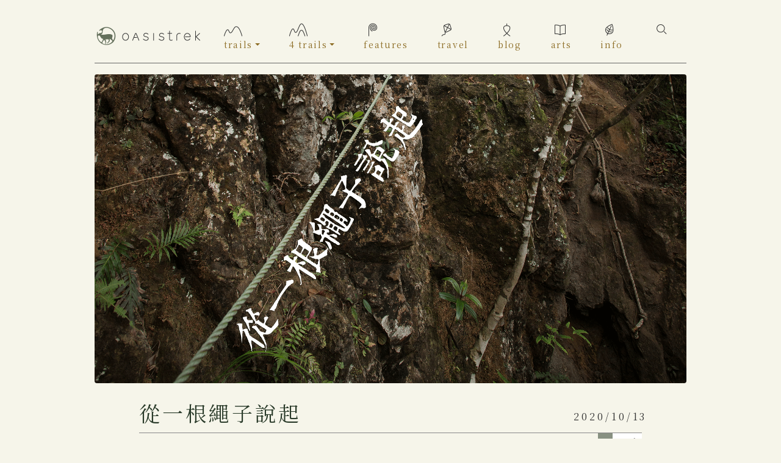

--- FILE ---
content_type: text/html; charset=UTF-8
request_url: https://www.oasistrek.com/blog_a_rope.php
body_size: 6066
content:
<!DOCTYPE html PUBLIC "-//W3C//DTD XHTML 1.0 Transitional//EN" "http://www.w3.org/TR/xhtml1/DTD/xhtml1-transitional.dtd">
<html xmlns="http://www.w3.org/1999/xhtml" lang="zh-Hant" xml:lang="zh-Hant"><head>
<meta http-equiv="Content-Type" content="text/html; charset=utf-8" />

<title>從一根繩子說起｜綠洲 Oasistrek</title>
<meta property="og:image" content="http://www.oasistrek.com/images/blog/rope.png" >
	
<meta name="viewport" content="width=device-width, initial-scale=1, shrink-to-fit=no">
<link rel="stylesheet" href="https://stackpath.bootstrapcdn.com/bootstrap/4.5.0/css/bootstrap.min.css">
<link href="stylesheet_new.css" rel="stylesheet" type="text/css">
<link rel="stylesheet" href="//fonts.googleapis.com/css2?family=Noto+Serif+TC">
<!-- Google tag (gtag.js) -->
<script async src="https://www.googletagmanager.com/gtag/js?id=G-FHR22WXNFE"></script>
<script>
  window.dataLayer = window.dataLayer || [];
  function gtag(){dataLayer.push(arguments);}
  gtag('js', new Date());

  gtag('config', 'G-FHR22WXNFE');
</script>
</head>	
<body>
<div class="container">
<nav class="navbar navbar-expand-md navbar-light">
	
<a href="../" class="navbar-brand"><img src="images/nav/logo.png" alt="" width="175" height="30"></a>
		
<button type="button" class="navbar-toggler second-button" data-toggle="collapse" data-target="#navbarCollapse" aria-controls="navbarCollapse"  aria-expanded="false" aria-label="Toggle navigation">
<div class="animated-icon2"><span></span><span></span><span></span><span></span></div></button>

<div class="collapse navbar-collapse justify-content-center" id="navbarCollapse">
	
<div class="navbar-nav">
	
<div class="nav-item">				
<div class="dropdown">	
<a href="#" class="dropdown-toggle" id="dropdownMenuButton" data-toggle="dropdown" aria-haspopup="true" aria-expanded="false"><img src="images/nav/trail_icon.png" alt="" width="30" height="30"/><br>trails</a>
	
<div class="dropdown-menu" aria-labelledby="dropdownMenuButton">
<a class="dropdown-item" href="saikung.php">西貢</a>
<hr class="menuline">
<a class="dropdown-item" href="kowloon.php">九龍</a>
<hr class="menuline">
<a class="dropdown-item" href="hongkong.php">香港島</a>	
<hr class="menuline">	
<a class="dropdown-item" href="central.php">新界中部</a>
<hr class="menuline">	
<a class="dropdown-item" href="northeast.php">新界東北部</a>
<hr class="menuline">
<a class="dropdown-item" href="northwest.php">新界西北部</a>
<hr class="menuline">
<a class="dropdown-item" href="lantau.php">大嶼山</a>
<hr class="menuline">	
<a class="dropdown-item" href="outlying.php">離島</a>
<hr class="menuline">	
<a class="dropdown-item" href="barrier_free.php">無障礙</a>
<hr class="menuline">
<a class="dropdown-item" href="trail_summary.php">路線一覽</a>
<hr class="menuline">	
</div>	
</div>
</div>
	
<div class="nav-item">	
<div class="dropdown">	
<a href="#" class="dropdown-toggle" id="dropdownMenuButton2" data-toggle="dropdown" aria-haspopup="true" aria-expanded="false"><img src="images/nav/long_icon.png" alt="" width="30" height="30"/><br>4 trails</a>

<div class="dropdown-menu" aria-labelledby="dropdownMenuButton2">
<a class="dropdown-item" href="mac_trail.php">麥理浩徑</a>
<hr class="menuline">	
<a class="dropdown-item" href="wilson_trail.php">衛奕信徑</a>
<hr class="menuline">	
<a class="dropdown-item" href="hk_trail.php">港島徑</a>
<hr class="menuline">
<a class="dropdown-item" href="lantau_trail.php">鳳凰徑</a>
<hr class="menuline">	
</div>	
	
</div>
</div>

<div class="nav-item">	
<a href="feature.php"><img src="images/nav/feature_icon.png" alt="" width="30" height="30"/><br>features</a></div>
					
<div class="nav-item">						
<a href="travel.php"><img src="images/nav/travel_icon.png" alt="" width="30" height="30"/><br>travel</a></div>

<div class="nav-item">		
<a href="blog.php"><img src="images/nav/blog_icon.png" alt="" width="30" height="30"/><br>blog</a></div>

<div class="nav-item">		
<a href="arts.php"><img src="images/nav/art_icon.png" alt="" width="30" height="30"/><br>arts</a></div>

<div class="nav-item">		
<a href="info.php"><img src="images/nav/info_icon.png" alt="" width="30" height="30"/><br>info</a></div>

<div class="nav-item">		
<a href="search.php"><img src="images/nav/search_icon.png" alt="" width="30" height="30"/><br></a></div>

</div>
</div>    
</nav>

<hr class="line-top">			
	

<img class="img-fluid mx-auto d-block rounded" src="images/blog/rope.png" alt="從一根繩子說起" />	
	<div class="blog">
<div class="row">	
<div class="col-md-10"><h1>從一根繩子說起</h1></div>
<div class="col-md-2 date">2020/10/13</div></div>	

<hr class="line-blog">	
<div id="controls-blog">
<a href="#" id="small" class="selected_c">A</a>
<a href="#" id="medium">A</a>
<a href="#" id="large">A</a>
</div>	
	
<p>在香港行山，在一些地勢險要的山徑兩旁，時會發現輔助繩索。這些由山客自行繫綁的繩索雖然有助上落，但材質參差，常現破損。要是過分依賴，容易發生意外。由於這些繩索並非位處經管理的行山徑，管理單位一般不會進行維護，只會在有需要時將之移除。惟不論是保留、移除或改建輔助設施，也是各有利弊，問題不易解決。</p>

<p>最近台灣聖稜線的素密達斷崖增設了一條輔助鐵梯，也引起一番熱烈討論。這條聖稜線並非入門路線，台灣國家公園登山路線分級系統將之列為最困難的C+級（非雪季等級）。據知該斷崖當中有一段岩面內陷，下攀時落腳點易被身體遮擋，具相當危險性。我沒爬過這條山線（大概也沒有能力去爬），也不熟悉當地地形，不敢多加評論。當地民眾對此卻反應不一。反對者認為鐵梯破壞自然景觀，利用原本繫設的繩索上落已足夠，也擔心人們因此掉以輕心，在準備不足的情況下挑戰高難度路線；支持的一方則認為安全第一，美醜其次，並表示當局在最困難處加強安全設施理應受到肯定。</p>

<p>不妨想像一下：在狗牙嶺的險要處加建一條鐵梯，我們也可以預期會出現類似的兩極意見。</p>

<p>憑藉個人觀感或行山經驗去表態支持或反對自是容易不過。然而各執一詞，只能爭拗個沒完沒了。或者更值得我們思考的是：原本那是一條怎樣的路？路徑使用者包括了哪些人？山徑出現了甚麼問題，原因又在哪裡？增建的設施能夠有效地解決難題，還是衍生更多的問題？</p>

<p>山徑管理涉及多個面向，首要釐清的是該地的環境特質，諸如自然地貌、生態環境或歷史文化等，而周邊的山徑也應以此作為定位，在設計上因應景觀欣賞、棲地保護或環境教育等設定功能而訂定所需要的輔助設施。</p>

<p>除了有功能上的差異外，行山徑也有難度上的分別。一般的難度分級系統，大致可根據在地氣候、地理環境、路況、路線長度、高低落差、行程天數、所需經驗、技巧和所涉風險等分為不同的級別。各級別的山徑理應有特定的使用對象，以滿足不同人士的需要。同時依此預計該級別的山徑流量，並按目標群組的需求而採取不同強度的措施。一般而言，難度較高的山徑，人為介入的力度較低，設施亦相應較少。</p>

<p>近年行山意外頻生，事故發生頻率成為山徑安全性的最重要指標。山嶺意外數字和求救原因一般都有明確紀錄，不難掌握，惟意外成因卻遠為複雜，而且涵蓋面甚廣。外在因素如天氣、地形、路面狀況；人為因素則包括身體狀況、能力技巧、行程規劃等；乃至是社會的整體風氣和可用資訊的全面性和準確度皆可以是成因之一。意外的成因受各種因素互相影響，本身已是一個值得投放資源研究的重大議題。我們常將「公眾安全」掛在嘴邊，但每當事故發生就嚷著要求加建安全設施、施加各種限制或罰則，但偏偏卻又欠缺事實依據。要是我們不曾深入探討各種山嶺意外的成因，掌握實況，那我們憑甚麼去判定建議措施的適當性和有效性？甚至是一宗新聞報導連事發地點都可以弄錯的時候，公眾又可以如何作出公允的評價？</p>

<p>整體而言，行山是一項具挑戰性的活動。戶外環境涉及各種各樣的潛在風險，並不如城市的室內空間般近乎免於任何危險。自然環境會隨著時間不斷改變，風險亦然。行山風氣日盛，安全意識卻未見相應提升，而這些不可見的風險卻往往是最危險的。僅僅借助加建設施試圖完全避免風險是不切實際的幻想。因此，可行的解決方案並非必然是硬件的增設，也可以是行山安全和態度方面的教育宣導。</p>

<p>香港面積雖小，但在郊野公園範圍內需要作定期維護的山徑便達五百多公里，總不能不考慮維護成本。常態維護牽涉長期的財政和人力資源，加上山徑使用者日增，若不借助民間力量，必然成為一個沉重負擔。縱然部分非經管理山徑的出入口已豎立了警告牌，提示遊人有關風險（雖然有好些警告牌已被視為「指示牌」了），但若是將之納入常態的管理範圍，會否間接導致初學者越級涉險，甚或是鼓勵山友自行闢徑加建，也是必須考慮的問題。</p>

<p>或許我們都抱持相同的環境理念，亦有意共同解決山徑的大小問題，但在這個課題上，光談誠意和積極參與是遠遠不夠的。有效的風險管理必須作出風險評估，風險評估則要仰賴客觀的數據支持。其關鍵是將管理政策和指引透明化，亦需要填補各個面向的內容空白，才可以進行意義的討論，從中摸索出一個方向來。要是方案的制訂只是基於缺漏不全的資訊，被認知偏見所限制，縱是廣納民意也是徒然。</p>

<p>作為一個自然愛好者，對山徑的過度人工化總是深感憂慮。但必須再三強調，我們從來都沒有漠視生命，將登高探險的樂趣凌駕於行山安全之上，亦非否定安全措施所發揮的正面作用。然而硬件總是跟不上環境變化，要是執意藉著建設解決現狀，就只有一直落後的份兒。這全然是一個適當性和必要性的判斷，也期望作出決定的理由經得起社會公評。若然每當被問及理據時只懂搬出「安全」二字來搪塞，甚至將之視作一把說服別人的利器的話，那將會是一件非常非常可惜的事。</p>

<p>［ 本文刊於香港01周報第234期專欄 ］</p>

<hr class="line-blog2">
	
<div class="like"><div class="fb-like" data-href="https://www.oasistrek.com/blog_a_rope.php" data-layout="button_count" data-action="like" data-size="large" data-show-faces="false" data-share="false"></div></div>
	
<div class="likecoin-embed likecoin-button">
<div></div>
<iframe scrolling="no" frameborder="0" src="https://button.like.co/in/embed/oasistrek/button?referrer=https%3A%2F%2Fwww.oasistrek.com%2Fblog_a_rope.php"></iframe>
</div>	
	
<nav aria-label="breadcrumb">
<ol class="breadcrumb">｜
<li class="breadcrumb-item"><a href="../">主頁</a></li>
<li class="breadcrumb-item"><a href="blog.php">隨筆</a></li>
<li class="breadcrumb-item active" aria-current="page">從一根繩子說起</li>
｜</ol>
</nav>		

</div>
<hr class="line-bottom">

<div class="copyright">Copyright &copy; 2025 Oasistrek All Rights Reserved</div>

<script defer src="https://stackpath.bootstrapcdn.com/bootstrap/4.3.1/js/bootstrap.min.js"></script>

<script async defer crossorigin="anonymous" src="https://connect.facebook.net/en_GB/sdk.js#xfbml=1&version=v21.0"></script>

<script type="text/javascript" src="https://ajax.googleapis.com/ajax/libs/jquery/1.7.0/jquery.min.js"></script>

<script>
$(document).ready(function(){
  
  $("#small").click(function(event){
    event.preventDefault();
    $("body,.content,.content span").animate({"font-size":"18px"});     
  });
  
  $("#medium").click(function(event){
    event.preventDefault();
    $("body,.content,.content span").animate({"font-size":"20px"});  
  });
  
  $("#large").click(function(event){
    event.preventDefault();
    $("body,.content,.content span").animate({"font-size":"22px"});
  });
	
  $( "a" ).click(function() {
   $("a").removeClass("selected_c");
  $(this).addClass("selected_c");
   });

});	
</script>


<a href="javascript:void(0);" id="scroll" title="Scroll to Top" style="display: none;">Top<span></span></a>

<script type="text/javascript">
	
$(document).ready(function(){
    $(window).scroll(function(){
        if($(this).scrollTop() > 100){
            $('#scroll').fadeIn();
        }else{
            $('#scroll').fadeOut();
        }
    });
    $('#scroll').click(function(){
        $("html, body").animate({ scrollTop: 0 }, 600);
        return false;
    });
});
</script>

<script>
	
	
$(document).ready(function () {
$('.second-button').on('click', function () {
$('.animated-icon2').toggleClass('open');});
});
	
</script>
	
</div>			
</body>
</html>	
	

--- FILE ---
content_type: text/css
request_url: https://www.oasistrek.com/stylesheet_new.css
body_size: 3692
content:
@charset "UTF-8";

body {
background-color:#F6F5EA;
margin:14px auto;
padding:0;
font-family: "Noto Serif TC", sans-serif;	
font-size:18px;
font-weight: 100;
line-height: 1.7em;
letter-spacing: .22em;
text-align: justify;	
color:#333333	
}

row {padding:0}
img {max-width: 100%;height: auto}

.breadcrumb {margin: 10px 0 30px 0}
.breadcrumb, .breadcrumb-item+.breadcrumb-item  {padding:0;background-color:inherit}
nav .breadcrumb .breadcrumb-item, nav .breadcrumb{font-size:16px} 
.breadcrumb-item+.breadcrumb-item{padding:0; margin-left: 0}
.breadcrumb-item+.breadcrumb-item::before{padding:0;display:inline-block;color:#6c757d;content:"\00A0>\00A0"}

h1 {font-size: 34px;color:#293A29; line-height: 38px} 
h2 {font-size: 24px;font-weight: 600; color:#293A29; margin: 25px 0 10px 0; line-height: inherit} 
h3 {font-size: 20px;font-weight: 600;color:#293A29; margin: 25px 0 10px 0; line-height: inherit} 
p {line-height: inherit} 
blockquote {margin: 0;background: #EFEEE1;padding: 1.1em;border-radius: 0.5em; font-style: italic}
figcaption {text-align: center; margin-bottom: 1.8em; font-size:15px}

.line-top {clear:both; margin-top: 0; margin-bottom: 18px;border-color: #666666}
.line-bottom {clear:both; margin-top: 0; margin-bottom: 8px;border-color: #666666}
.line-bottom-cover {clear:both; margin-top: 0; margin-bottom: 6px;border-color: #666666}

.title-eng {font-size:16px; color:#555555; letter-spacing: 4px;line-height: 26px; padding-top: 0; margin-top: 0} 
.area-sk {float:right;width:110px; padding:0 0 0 5px}
.area-kl {float:right;width:116px; padding:0 0 0 5px}
.area-ce {float:right;width:156px; padding:0 0 0 5px}
.area-ne {float:right;width:185px; padding:0 0 0 5px}
.area-nw {float:right;width:190px; padding:0 0 0 5px}
.area-lan {float:right;width:185px; padding:0 0 0 5px}
.area-out {float:right;width:215px; padding:0 0 0 5px}
.area-hk {float:right;width:220px; padding:0 0 0 5px}

.area2 {width: 100%; border-bottom: solid; border-bottom-color: grey; border-bottom-width: thin; padding-bottom: 4px}
.area-chi {font-size: 18px; text-align: right;line-height: 20px}
.area-eng {text-align: right;color: #333333;font-size: 16px; letter-spacing: 0.18em;  line-height: 16px; word-wrap: break-word; padding-top: 4px}
.topo,.wheel {float:right;width:65px;height:auto} 
.topo2 {float:right;width:100px} 
.wheel img{ transform: scaleX(-1)}

hr {border-color: #CDCCCC}
.line {clear:both; border-color: #888888}

a:link,a:visited {font-weight: 400;color:#8D6D25;text-decoration:none}
a:hover {color: #503803; text-decoration:underline}

ul {list-style-position: inside; padding-left: 0}

#langc {float:left}
#lange {float:left}
#langc a:link {display:block;color:white;background-color:#DBDBDB;text-align: center; padding: 0 4px 0 7px;border-top-right-radius:5px;border-top-left-radius:5px; font-weight: bold}
#lange a:link {display:block;color:white;background-color:#DBDBDB;text-align: center; padding: 0 4px 0 4px;border-top-right-radius:5px;border-top-left-radius:5px; font-weight: bold; letter-spacing: 1px}
#langc a:hover, #lange a:hover {color:white;background-color:#89806b; text-decoration:none}

/*Icons*/
.tri {vertical-align:text-bottom; text-align: center}
.weather {vertical-align:text-bottom; margin-top: 6px}

.fingerprint {vertical-align:text-bottom; filter: invert(42%) sepia(6%) saturate(18%) hue-rotate(20deg) brightness(92%) contrast(93%)}
	
.star { margin-bottom: -4px}
.map {background-image: url(svg/map.svg)}
.map:hover, .map:focus {background-image: url(svg/map2.svg)}
.icon {display: inline-block;width: 38px;height: 38px;background-size: cover}

/*Navigation*/
.navbar-brand {margin-right:10px; margin-left:-15px} 
.navbar {padding-right:0}
.navbar-nav {font-size:14px; line-height: 1.4em; letter-spacing:.12em; color: #333333}
.nav-item {margin: 12px 24px 12px 24px}
.nav-item a{color: #8D6D25}
.navbar-toggler {padding-right:4px}
.navbar-toggler:focus,.navbar-toggler:active,.navbar-toggler-icon:focus,.navbar-toggler-icon:active,.navbar-toggler {outline: none;box-shadow: none;border: none; }

.animated-icon2 {width: 30px;height:23px;position: relative;margin: 4px;-webkit-transform: rotate(0deg);-moz-transform: rotate(0deg);-o-transform: rotate(0deg);transform: rotate(0deg);-webkit-transition: .5s ease-in-out;-moz-transition: .5s ease-in-out;-o-transition: .5s ease-in-out;transition: .5s ease-in-out;cursor: pointer}

.animated-icon2 span {display: block;position: absolute;height: 3px;width: 100%;border-radius: 9px;opacity: 1;left: 0;-webkit-transform: rotate(0deg);-moz-transform: rotate(0deg);-o-transform: rotate(0deg);transform: rotate(0deg);-webkit-transition: .25s ease-in-out;-moz-transition: .25s ease-in-out;-o-transition: .25s ease-in-out;transition: .25s ease-in-out}

.animated-icon2 span {background: #8D6D25}
.animated-icon2 span:nth-child(1) {top: 0px}
.animated-icon2 span:nth-child(2), .animated-icon2 span:nth-child(3) {top: 10px}
.animated-icon2 span:nth-child(4) {top: 20px}
.animated-icon2.open span:nth-child(1) {top: 11px;width: 0%;left: 50%}
.animated-icon2.open span:nth-child(2) {-webkit-transform: rotate(45deg);-moz-transform: rotate(45deg);-o-transform: rotate(45deg);transform: rotate(45deg)}
.animated-icon2.open span:nth-child(3) {-webkit-transform: rotate(-45deg);-moz-transform: rotate(-45deg);-o-transform: rotate(-45deg);transform: rotate(-45deg)}
.animated-icon2.open span:nth-child(4) {top: 11px;width: 0%;left: 50%;}

/*Dropdown Menu*/
.dropdown:active,.dropdown:focus {outline: none !important;box-shadow: none;border: none}
.dropdown-toggle:active,.dropdown-toggle:focus {outline: none !important;
 box-shadow: none;border: none}
.dropdown a:link {outline: none !important;box-shadow: none; border:none} 

.dropdown-menu {background-color: #F1F0E3; margin-left: -25px; padding: 4px 0 4px 0 ; border: none; font-size: 18px}
.dropdown-menu a:link,.dropdown-menu a:active, .dropdown-menu a:visited {background-color: inherit; color:#503803} 
.dropdown-menu a:hover{background-color: inherit; color:#8D6D25} 
.dropdown-item {margin: 6px 0} 
.dropdown .dropdown-menu {-webkit-transition: all 0.8s;-moz-transition: all 0.8s;-ms-transition: all 0.8s;-o-transition: all 0.8s;transition: all 0.8s;
max-height: 0;display: block;overflow:hidden;opacity: 0}
.dropdown.show .dropdown-menu {max-height: 500px;opacity: 1;}
.menuline {width: 100px; margin: 0 0 0 20px; padding:0} 

/*Content*/
.container {max-width: 1000px;height:auto; margin: 0 auto;line-height: 1.7em}
.main {background-color:#F6F5EA;border-radius: 6px; border: 1px solid #888888; padding: 30px 30px 0 30px}

.content {margin: 1.4em 0 0.4em 0; font-size: 20px; font-weight: 800; color:#395639} 
.content span {font-size: 18px;font-weight: 100; color:#222222; padding-left: 8px} 

/*Route*/
.route {overflow-x:auto; overflow-y: hidden}
.route td {padding: 0}
.place, .place3, .place5, .place6, .place7, .place8, .place9 {writing-mode: vertical-lr;webkit-writing-mode: vertical-lr;-ms-writing-mode: vertical-lr; direction: ltr;vertical-align:top; display:inline-block;margin:0 auto}
.place3 {height:75px}
.place {height:95px}
.place5 {height:115px}
.place6 {height:135px}
.place7 {height:155px}
.place8 {height:180px}
.place9 {height:220px; text-align: left}
.center {text-align: center}
.bar {min-width: 20px;max-width:98%; border-color: #333333; text-align: center}
.dot {height: 14px; width: 14px;border-radius: 50%;border-style: solid; border-width: 2px;border-color: #516D24;display: inline-block}
.min {letter-spacing: 0.05em; line-height: 1.1em} 

/*Image*/
.img-fluid {padding-bottom: 0; margin-bottom: 0}

/*Transport*/
.transport {width: 100%; text-align: left;border-collapse: collapse} 

/*Reference*/
.type {background:#F1F0E3}
.ref {padding-left: 0;}
.ref li{counter-increment: OrderedList;list-style-type: none;}
.ref li:before {content: "[" counter(OrderedList) "] ";
}

.copyright {display: inline-block; font-size:10px;line-height: 18px }	
.copyright-cover {display: inline-block; font-size:10px; padding-left: 14px;line-height: 18px }	

/*Area Menu*/

.button {width:135px; height:34px; text-align: center; font-size: 19px; padding: 0; margin: 15px 0; position: relative;border: medium; border-bottom: solid; border-top: solid;border-width: 1px}
.button img{
	position: absolute;
	display: block;
	top: 7px;
	left: 0px;
}	
.button span {position: absolute;display:block; width:100%;height:100%;left: 7px;text-align: center;margin-left: auto;margin-right: auto; letter-spacing: 0.06em}
.button a:hover {font-weight:800}

.button-cat {font-size: 20px;margin-top:20px}
.cat-area {color:#666666}
.cat-cat {margin: 20px 0;font-size: 20px}
.cat-cat img{vertical-align: middle; margin-right:15px}

.table td, .table th{padding-left:0;padding-right:0; }

/* Sorting Table */
#myTable {letter-spacing:0.06em; line-height: 1.4em}
th.header {cursor: pointer}
thead th {background-repeat: no-repeat;background-position: right center;}

thead th.up {background-image: url(svg/up.svg);background-size: 20px 20px;	background-position:  40% 50%}
thead th.down {background-image: url(svg/down.svg);background-size: 20px 20px;	background-position:  40% 50%	}

/*Back to top*/
#scroll {position:fixed;right:5%;bottom:12%;cursor:pointer;width:40px;height:40px;background-color:#889181;text-indent:-9999px;display:none;-webkit-border-radius:50px;-moz-border-radius:50px;border-radius:50px;opacity: 0.8}

#scroll span {position:absolute;top:50%;left:50%;margin-left:-8px;margin-top:-12px;height:0;width:0;border:8px solid transparent;border-bottom-color:#ffffff}

#scroll:hover {background-color:grey;opacity:1;filter:"alpha(opacity=100)";-ms-filter:"alpha(opacity=100)";}

/*Social Media*/
.like {clear: both; margin-top: 2em}
.likecoin-button {position: relative;width: 100%;max-width: 485px;max-height: 220px;margin-left: -20px}
.likecoin-button > div {padding-top: 49.48454%;}
.likecoin-button > iframe {position: absolute;top: 0;left: 0;width: 100%;height: 100%}

/*Font Size Changer*/
#controls {float:right;width: 72px;position:relative;;border-radius: 4px 4px 0 0;background-color: #fff;overflow: hidden;text-align:center;vertical-align: bottom;transition:.25s ease-out;}

#controls-blog {float:right;width: 72px;position:relative;padding: 0;margin-top:-40px;border-radius: 0 0 4px 4px;background-color: #fff;overflow: hidden;text-align:center;transition:.25s ease-out;}

#controls a, #controls-blog a  {width: 24px;color:#6B6A6A;display:block;font-weight:bold;padding-left: 3px;text-decoration: none}

#controls a:hover, #controls-blog a:hover{color:white;background-color: #324425;transition:.25s ease-out;}

#controls a.selected_c, #controls-blog a.selected_c {background-color: #889181;color:#fff !important}

#small {font-size:12px !important; float:left}
#medium {font-size:15px !important; float:left}
#large {font-size:18px !important; float:left}

/*blog*/
.blog {margin:0 auto; width:85%; padding-top: 30px}
.line-blog {clear:both; border-color: #888888; margin: 5px 0 40px 0}
.line-blog2 {clear:both; border-color: #888888; margin:30px 0 20px 0}
.date {font-size: 16px; padding-top:10px}

/*Feature*/
.featureh1 {font-size: 34px; margin: 20px 0 15px 0}
.pagination {margin: 30px 0; letter-spacing:0.07em; line-height: 1.6em}
.pagination > li > a:hover {color:#503803}
.pagination > li > a:focus {outline: none; box-shadow: none}
.pagination > .active > a{background-color: #889181 !Important;border-color: #ddd !Important}

@media only screen and (max-width: 980px) {
.nav-item {margin-right: 20px; margin-left: 20px }
.navbar-brand {margin-right:7px} 	
}
@media only screen and (max-width: 900px) {
.nav-item {margin-right: 14px; margin-left: 14px }
.navbar-brand {margin-right:5px} 
}	
@media only screen and (max-width: 800px) {
.nav-item {margin-right: 10px; margin-left: 10px }
.navbar-brand {margin-right:5px} 
}	

@media only screen and (max-width: 650px) {
.area2,.area-chi,.area-eng {display:none}	
thead th.up {background-position:  85% 50%}

thead th.down {background-position:  85% 50%	}	
}

@media only screen and (max-device-width: 800px) {
body {margin-bottom:0;}
h1 {font-size:28px}	
.container {padding: 4px 14px}
.main {border:none;padding-left: 0; padding-right: 0; padding-top: 0}
.title-eng {font-size:12px; letter-spacing: 3px}	
.area-sk,.area-ne,.area2,.area-chi,.area-eng {display:none}
.topo img{width: 50px; height:auto}
.topo2 img{width: 65px; height:auto}	
.wheel img{width: 30px; height:auto}	
.min {font-size: 14px; letter-spacing:0.02em} 	
.content {letter-spacing: 0.3em} 
.transport td, .transport tr {font-size: 14px; letter-spacing:0.04em; line-height: 1.5em} 	
.blog {width:100%; padding-top: 10px}
.star { margin-bottom: -4px; margin-left:-2px; margin-right:-2px}
.like {width: 150px;margin-left: 10px;
transform: scale(1.2);-webkit-transform: scale(1.2);-moz-transform: scale(1.2); -ms-transform: scale(1.2)}
.likecoin-button {max-height: 165px}
	
nav .breadcrumb .breadcrumb-item, nav .breadcrumb{font-size:13px} 
	
.button {width:95px; height:30px; margin: 10px 0; font-size: 14px; letter-spacing: 0.13em}
.button-cat {font-size: 14px}	
.button img{top: 6px}		
.button span {left: 7px}	
.cat-area {font-size:12px; letter-spacing: 3px}	
thead th.up {background-size: 15px 15px;background-position:  95% 50%}
thead th.down {background-size: 15px 15px;background-position:  95% 50%}
#myTable {font-size:16px}	
.pagination {font-size:14px}	
	
}


--- FILE ---
content_type: text/javascript; charset=utf-8
request_url: https://button.like.co/_nuxt/fc0f352.js
body_size: 4595
content:
!function(){try{var t="undefined"!=typeof window?window:"undefined"!=typeof global?global:"undefined"!=typeof self?self:{},e=(new t.Error).stack;e&&(t._sentryDebugIds=t._sentryDebugIds||{},t._sentryDebugIds[e]="1da5ae02-02e5-4cd6-a079-049b59cfed28",t._sentryDebugIdIdentifier="sentry-dbid-1da5ae02-02e5-4cd6-a079-049b59cfed28")}catch(t){}}();var _global="undefined"!=typeof window?window:"undefined"!=typeof global?global:"undefined"!=typeof self?self:{};_global.SENTRY_RELEASE={id:"8b41f22fc63e0703039c28babd80e9a0d4d81168"},(window.webpackJsonp=window.webpackJsonp||[]).push([[1,9,10],{304:function(t,e,n){"use strict";(function(t){n.d(e,"f",(function(){return r})),n.d(e,"d",(function(){return o})),n.d(e,"k",(function(){return c})),n.d(e,"e",(function(){return l})),n.d(e,"j",(function(){return d})),n.d(e,"b",(function(){return f})),n.d(e,"a",(function(){return h})),n.d(e,"i",(function(){return y})),n.d(e,"l",(function(){return v})),n.d(e,"n",(function(){return m})),n.d(e,"m",(function(){return w})),n.d(e,"g",(function(){return S})),n.d(e,"c",(function(){return O})),n.d(e,"h",(function(){return k}));t.env.CI;var r="https://api.like.co",o="button.like.co",c="like.co",l="https://mainnet-node.like.co/iscn/records/id?iscn_id=",d="https://liker.land",f="https://3ook.com",h="https://app.like.co",y=("https://".concat(c,"/api"),"https://".concat(c,"/api/oembed")),v=/^(?:https?:\/\/)?[^/]*\/media\/[a-zA-Z0-9_]+(?:\?postId=([a-zA-Z0-9_]+))?/,m=["fbclid","gclid","gi","utm_source","utm_medium","utm_campaign","utm_term","utm_content","ldtag_cl","_trms","comment_id","reply_comment_id","pixfrom","spm","clickId","avivid_manual","AviviD_main_uuid","mibextid"],w=["source","postPublishedType"],S="https://mainnet-node.like.co",O="https://static.like.co/likecoin_de-portrait.jpg",k="like17m4vwrnhjmd20uu7tst7nv0kap6ee7js69jfrs"}).call(this,n(143))},305:function(t,e,n){"use strict";e.a={data:function(){return{isHovering:!1,isPressing:!1}},computed:{buttonListeners:function(){return{mouseover:this.onMouseOver,mouseleave:this.onMouseLeave,mousedown:this.onPressDown,mouseup:this.onPressUp,touchstart:this.onTouchStart,touchend:this.onTouchEnd,click:this.onClick}},buttonBaseStyle:function(){return{display:"block",border:"none",background:"none",outline:"none",userSelect:"none",margin:0,padding:0,width:"100%",height:"100%",borderRadius:"50%"}},buttonPressedScale:function(){return.85},buttonPressedStyle:function(){return{transform:"scale(".concat(this.isPressing?this.buttonPressedScale:1,")"),transformOrigin:"center center",transition:"transform 0.2s ease"}}},methods:{onMouseOver:function(){this.isHovering=!0},onMouseLeave:function(){this.isHovering=!1,this.isPressing=!1},onPressDown:function(){this.isPressing=!0},onPressUp:function(){this.isPressing=!1},onTouchStart:function(){this.isHovering=!0,this.isPressing=!0},onTouchEnd:function(){this.isHovering=!1,this.isPressing=!1},onClick:function(t){this.$emit("click",t)}}}},321:function(t,e,n){"use strict";n.r(e);var r={name:"identity",components:{Avatar:n(328).default},props:{avatarURL:{type:String,default:""},isAvatarButtonDisabled:{type:Boolean,default:!1},isAvatarButtonOutlined:{type:Boolean,default:!1},displayName:{type:String,default:""}},computed:{width:function(){return this.displayNameX+this.displayNameWidth},height:function(){return 74},avatarX:function(){return 4},avatarY:function(){return 13},displayNameWidth:function(){return 160},displayNameHeight:function(){return this.height},displayNameX:function(){return 60},displayNameY:function(){return 0},displayNameStyle:function(){return{display:"flex",alignItems:"center",color:"#28646E",fontFamily:"Source Sans Pro, Arial, sans-serif",fontSize:"18px",fontWeight:"500",height:"100%"}}},methods:{onClickAvatar:function(t){this.$emit("click-avatar",t)},onClickDisplayName:function(t){this.$emit("click-display-name",t)}}},o=n(39),component=Object(o.a)(r,(function(){var t=this,e=t._self._c;return e("svg",{attrs:{viewBox:"0 0 ".concat(t.width," ").concat(t.height),width:t.width,height:t.height,xmlns:"http://www.w3.org/2000/svg"}},[e("Avatar",{attrs:{x:t.avatarX,y:t.avatarY,url:t.avatarURL,"is-outlined":t.isAvatarButtonOutlined,"is-disabled":t.isAvatarButtonDisabled},on:{click:t.onClickAvatar}}),t._v(" "),e("foreignObject",{attrs:{x:t.displayNameX,y:t.displayNameY,width:t.displayNameWidth,height:t.displayNameHeight}},[e("div",{style:t.displayNameStyle,on:{click:t.onClickDisplayName}},[t._v(t._s(t.displayName))])])],1)}),[],!1,null,null,null);e.default=component.exports},322:function(t,e,n){"use strict";n.r(e);n(31),n(32),n(43),n(57),n(51);var r=n(23),o=(n(118),n(292));function c(t,e){var n=Object.keys(t);if(Object.getOwnPropertySymbols){var r=Object.getOwnPropertySymbols(t);e&&(r=r.filter((function(e){return Object.getOwnPropertyDescriptor(t,e).enumerable}))),n.push.apply(n,r)}return n}function l(t){for(var e=1;e<arguments.length;e++){var n=null!=arguments[e]?arguments[e]:{};e%2?c(Object(n),!0).forEach((function(e){Object(r.a)(t,e,n[e])})):Object.getOwnPropertyDescriptors?Object.defineProperties(t,Object.getOwnPropertyDescriptors(n)):c(Object(n)).forEach((function(e){Object.defineProperty(t,e,Object.getOwnPropertyDescriptor(n,e))}))}return t}var d={name:"like-button-v2-badge",props:{count:{type:Number,default:0},maxCount:{type:Number,default:5}},computed:{radius:function(){return 18},state:function(){return 0===this.count?"hidden":"liked"},isHidden:function(){return"hidden"===this.state},isLiked:function(){return"liked"===this.state},isMax:function(){return"max"===this.state},bgStyle:function(){return{fill:"#aaf1e7"}},baseTextStyle:function(){return{fill:"#28646e",fontWeight:"bold",fontFamily:"Source Sans Pro, Arial, sans-serif",textAlign:"center"}},countTextStyle:function(){return l(l({},this.baseTextStyle),{},{fontSize:"18px"})},maxTextStyle:function(){return l(l({},this.baseTextStyle),{},{fontSize:"12px"})}},methods:{beforeEnter:function(t){o.a.set(t,{opacity:0})},enter:function(t,e){o.a.fromTo(t,.25,{scale:0,transformOrigin:"50% 50%"},{scale:1,opacity:1,onComplete:e})},leave:function(t,e){o.a.to(t,.25,{scale:0,transformOrigin:"50% 50%",opacity:0,onComplete:e})},countLabelEnter:function(t,e){o.a.from(t,.2,{opacity:0,y:10,onComplete:e})},countLabeleave:function(t,e){o.a.to(t,.2,{opacity:0,y:-10,onComplete:e})},overlayBeforeEnter:function(t){o.a.set(t,{visibility:"hidden"})},overlayEnter:function(t,e){o.a.set(t,{visibility:"visible"}),o.a.from(t,.5,{opacity:0,scale:0,transformOrigin:"50% 50%",delay:1,onComplete:e})},overlayLeave:function(t,e){o.a.to(t,.25,{opacity:0,onComplete:e})}}},f=n(39),component=Object(f.a)(d,(function(){var t=this,e=t._self._c;return e("svg",{attrs:{xmlns:"http://www.w3.org/2000/svg","xmlns:xlink":"http://www.w3.org/1999/xlink",viewBox:"0 0 36 36",width:"36"}},[e("transition",{attrs:{css:!1},on:{"before-enter":t.beforeEnter,enter:t.enter,leave:t.leave}},[t.isHidden?t._e():e("g",[e("g",{key:"count"},[e("circle",{style:t.bgStyle,attrs:{cx:t.radius,cy:t.radius,r:t.radius}}),t._v(" "),e("transition",{attrs:{css:!1},on:{enter:t.countLabelEnter,leave:t.countLabeleave}},[e("g",{key:"".concat(t.count)},[e("text",{style:t.countTextStyle,attrs:{x:"13",y:"24"}},[t._v(t._s(t.count))])])])],1),t._v(" "),e("transition",{attrs:{css:!1,mode:"in-out"},on:{"before-appear":t.overlayBeforeEnter,appear:t.overlayEnter,"before-enter":t.overlayBeforeEnter,enter:t.overlayEnter,leave:t.overlayLeave}},[t.isMax?e("g",{key:"max"},[e("circle",{style:t.bgStyle,attrs:{cx:t.radius,cy:t.radius,r:t.radius}}),t._v(" "),e("text",{style:t.maxTextStyle,attrs:{x:"4.5",y:"22"}},[t._v("MAX")])]):t._e()])],1)])],1)}),[],!1,null,null,null);e.default=component.exports},324:function(t,e,n){"use strict";n.r(e);n(31),n(32),n(43),n(57),n(51);var r=n(23),o=(n(118),n(292)),c=n(322),l=n(305);function d(t,e){var n=Object.keys(t);if(Object.getOwnPropertySymbols){var r=Object.getOwnPropertySymbols(t);e&&(r=r.filter((function(e){return Object.getOwnPropertyDescriptor(t,e).enumerable}))),n.push.apply(n,r)}return n}function f(t){for(var e=1;e<arguments.length;e++){var n=null!=arguments[e]?arguments[e]:{};e%2?d(Object(n),!0).forEach((function(e){Object(r.a)(t,e,n[e])})):Object.getOwnPropertyDescriptors?Object.defineProperties(t,Object.getOwnPropertyDescriptors(n)):d(Object(n)).forEach((function(e){Object.defineProperty(t,e,Object.getOwnPropertyDescriptor(n,e))}))}return t}var h={name:"like-button-v2",components:{Badge:c.default},mixins:[l.a],props:{count:{type:Number,default:0},maxCount:{type:Number,default:5},id:{type:String,default:void 0},explosionSize:{type:Number,default:.65},explosionRange:{type:Number,default:.8}},data:function(){return{radius:38}},computed:{isShowBadge:function(){return this.count>0},idSuffix:function(){return this.id?"-".concat(this.id):""},buttonMaskID:function(){return"button-mask".concat(this.idSuffix)},buttonIconMaskID:function(){return"button-icon-mask".concat(this.idSuffix)},buttonStyle:function(){return f(f({},this.buttonBaseStyle),{},{transform:"scale(".concat(this.isPressing?.9:1,")"),transition:"transform 0.25s ease",transformOrigin:"center"})},buttonBgColor:function(){return"#aaf1e7"},buttonBgStyle:function(){return{fill:this.buttonBgColor}}},methods:{onClick:function(){this.$emit("click")},onClickDisabledButton:function(){this.$emit("click-disabled")},buttonBgBeforeEnter:function(t){o.a.set(t,{opacity:0})},buttonBgEnter:function(t,e){o.a.to(t,.5,{opacity:1,onComplete:e})},buttonBgleave:function(t,e){o.a.to(t,.5,{opacity:0,onComplete:e})},buttonIconBeforeEnter:function(t){o.a.set(t,{opacity:0})},buttonIconEnter:function(t,e){o.a.fromTo(t,.5,{scale:0,transformOrigin:"50% 50%",onComplete:e},{scale:1,opacity:1})},buttonIconleave:function(t,e){o.a.to(t,.5,{scale:0,opacity:0,transformOrigin:"50% 50%",onComplete:e})},buttonMaskBeforeEnter:function(t){this.isShowBadge&&o.a.set(t,{transformOrigin:"50% 50%",scale:1.4})},buttonMaskEnter:function(t,e){this.isShowBadge?o.a.to(t,.25,{scale:1,onComplete:e}):e()},buttonMaskLeave:function(t,e){this.isShowBadge?e():o.a.to(t,.25,{scale:1.4,transformOrigin:"50% 50%",onComplete:e})}}},y=n(39),component=Object(y.a)(h,(function(){var t=this,e=t._self._c;return e("svg",{attrs:{xmlns:"http://www.w3.org/2000/svg","xmlns:xlink":"http://www.w3.org/1999/xlink",viewBox:"0 0 156 156",width:"156"}},[e("defs",[e("clipPath",{attrs:{id:t.buttonMaskID}},[e("transition",{attrs:{mode:"out-in"},on:{"before-enter":t.buttonMaskBeforeEnter,enter:t.buttonMaskEnter,leave:t.buttonMaskLeave}},[t.isShowBadge?e("path",{attrs:{d:"\n            M0,0\n            V156\n            H156\n            V0\n            Z\n            M120,132\n            a22,22,0,1,1,22-22\n            A22,22,0,0,1,120,132\n            Z\n          "}}):e("rect",{attrs:{width:"156",height:"156"}})])],1),t._v(" "),e("clipPath",{attrs:{id:t.buttonIconMaskID}},[e("circle",{attrs:{r:t.radius,cx:"78",cy:"78"}})])]),t._v(" "),e("g",{style:{clipPath:"url(#".concat(t.buttonMaskID,")")}},[e("g",{style:t.buttonStyle},[e("transition",{attrs:{css:!1,mode:"in-out"},on:{"before-enter":t.buttonBgBeforeEnter,enter:t.buttonBgEnter,leave:t.buttonBgleave}},[e("circle",{style:t.buttonBgStyle,attrs:{r:t.radius,cx:"78",cy:"78"}})]),t._v(" "),e("g",{style:{clipPath:"url(#".concat(t.buttonIconMaskID,")")}},[e("transition",{attrs:{css:!1},on:{"before-enter":t.buttonIconBeforeEnter,enter:t.buttonIconEnter,leave:t.buttonIconleave}},[e("g",{key:"read"},[e("path",{staticStyle:{fill:"#28646e"},attrs:{d:"m58.937 88.386.121-21.453h-2.422V94.23c3.328-.859 6.668-1.406 10.031-1.43 3.105-.02 6.211.414 9.324 1.469A19.9 19.9 0 0 0 69.6 90.8c-2.898-.945-6.031-1.258-9.242-.984a1.32 1.32 0 0 1-1.422-1.43Zm35.539-22.574a2 2 0 0 1-.016-.199q-.001-.1.016-.199V61.07c-3.047-.289-6.187.047-8.93 1.086-2.562.973-4.773 2.57-6.211 4.859v24.742c2.234-1.492 4.52-2.719 6.867-3.555 2.676-.953 5.426-1.406 8.273-1.18V65.811Zm2.633-1.516h3.574c.727 0 1.316.59 1.316 1.316v30.336a1.316 1.316 0 0 1-1.742 1.246c-3.672-1.051-7.32-1.75-10.934-1.773-3.523-.023-7.043.598-10.578 2.156-.219.145-.48.223-.75.219a1.34 1.34 0 0 1-.75-.219c-3.531-1.562-7.055-2.18-10.578-2.156-3.613.023-7.258.723-10.934 1.773q-.201.07-.426.07a1.31 1.31 0 0 1-1.309-1.312v-30.34c0-.727.59-1.316 1.316-1.316h3.754l.023-4.398a1.314 1.314 0 0 1 1.047-1.281c3.465-.723 7.676-.543 11.367.871 2.551.977 4.867 2.535 6.559 4.785 1.707-2.098 3.988-3.605 6.555-4.578 3.508-1.332 7.555-1.652 11.363-1.094.656.094 1.125.66 1.125 1.301v4.395ZM80.613 94.069c2.91-.914 5.816-1.289 8.723-1.273 3.363.02 6.703.57 10.031 1.43V66.933h-2.254v21.57a1.316 1.316 0 0 1-1.621 1.281c-2.883-.453-5.676-.078-8.402.895-2.195.785-4.352 1.957-6.477 3.391Zm-3.91-2.566V66.976c-1.379-2.434-3.609-4.062-6.129-5.027-2.855-1.094-6.062-1.34-8.859-.941l-.148 26.098c3.051-.109 6.035.277 8.844 1.195a22.6 22.6 0 0 1 6.293 3.203Z"}})])])],1)],1),t._v(" "),e("foreignObject",{attrs:{x:"40",y:"40",width:"76",height:"76"}},[e("button",t._g({key:"normal",style:t.buttonStyle},t.buttonListeners))])]),t._v(" "),e("svg",{attrs:{x:"102",y:"92",width:"36",height:"36"}},[e("Badge",t._b({},"Badge",{count:t.count,maxCount:t.maxCount},!1))],1)])}),[],!1,null,null,null);e.default=component.exports},328:function(t,e,n){"use strict";n.r(e);n(31),n(32),n(43),n(57),n(51);var r=n(23);function o(t,e){var n=Object.keys(t);if(Object.getOwnPropertySymbols){var r=Object.getOwnPropertySymbols(t);e&&(r=r.filter((function(e){return Object.getOwnPropertyDescriptor(t,e).enumerable}))),n.push.apply(n,r)}return n}function c(t){for(var e=1;e<arguments.length;e++){var n=null!=arguments[e]?arguments[e]:{};e%2?o(Object(n),!0).forEach((function(e){Object(r.a)(t,e,n[e])})):Object.getOwnPropertyDescriptors?Object.defineProperties(t,Object.getOwnPropertyDescriptors(n)):o(Object(n)).forEach((function(e){Object.defineProperty(t,e,Object.getOwnPropertyDescriptor(n,e))}))}return t}var l={name:"identity-avatar",mixins:[n(305).a],props:{url:{type:String,default:""},isOutlined:{type:Boolean,default:!1},isDisabled:{type:Boolean,default:!1}},computed:{padding:function(){return 2},width:function(){return 2*(this.avatarRimRadius+this.padding)},height:function(){return this.width},avatarCenterX:function(){return this.width/2},avatarCenterY:function(){return this.height/2},avatarRadius:function(){return 19},avatarRimStrokeWidth:function(){return 1.8},avatarRimRadius:function(){return this.avatarRadius+3},avatarRimStyle:function(){return{fill:"none",strokeWidth:"".concat(this.avatarRimStrokeWidth,"px")}},avatarInnerRimStyle:function(){return c(c({},this.avatarRimStyle),{},{stroke:"#e6e6e6"})},avatarOuterRimStyle:function(){var style=c(c({},this.avatarRimStyle),{},{stroke:"#50e3c2",transition:"stroke-width 0.2s ease"});return this.isHovering&&(style.strokeWidth="".concat(1.5*this.avatarRimStrokeWidth,"px")),style},buttonSize:function(){return this.width-this.padding/2}}},d=n(39),component=Object(d.a)(l,(function(){var t=this,e=t._self._c;return e("svg",{attrs:{viewBox:"0 0 ".concat(t.width," ").concat(t.height),width:t.width,height:t.height,xmlns:"http://www.w3.org/2000/svg"}},[e("defs",[e("clipPath",{attrs:{id:"avatar-mask"}},[e("circle",{attrs:{cx:t.avatarCenterX,cy:t.avatarCenterY,r:t.avatarRadius}})])]),t._v(" "),e("g",{style:t.buttonPressedStyle},[e("g",{style:{clipPath:"url(#avatar-mask)"}},[e("image",{attrs:{href:t.url,x:t.avatarCenterX-t.avatarRadius,y:t.avatarCenterY-t.avatarRadius,width:2*t.avatarRadius,height:2*t.avatarRadius}})]),t._v(" "),e("circle",{style:t.avatarInnerRimStyle,attrs:{cx:t.avatarCenterX,cy:t.avatarCenterY,r:t.avatarRadius}}),t._v(" "),t.isOutlined?e("circle",{style:t.avatarOuterRimStyle,attrs:{cx:t.avatarCenterX,cy:t.avatarCenterY,r:t.avatarRimRadius}}):t._e(),t._v(" "),e("foreignObject",{attrs:{x:t.padding,y:t.padding,width:t.buttonSize,height:t.buttonSize}},[e("button",t._g({style:t.buttonBaseStyle,attrs:{disabled:t.isDisabled}},t.buttonListeners))])])])}),[],!1,null,null,null);e.default=component.exports},342:function(t,e,n){"use strict";n.r(e),n.d(e,"LAYOUT_DEFAULT",(function(){return v})),n.d(e,"LAYOUT_STICKY_BOTTOM",(function(){return m})),n.d(e,"LAYOUTS",(function(){return w}));var r=n(23),o=(n(72),n(118),n(31),n(32),n(43),n(57),n(51),n(39)),c=Object(o.a)({},(function(){var t=this,e=t._self._c;return e("svg",t._g({attrs:{viewBox:"0 0 16 16",fill:"currentColor",xmlns:"http://www.w3.org/2000/svg"}},t.$listeners),[e("path",{attrs:{d:"M8 16c-4.4 0-8-3.6-8-8s3.6-8 8-8 8 3.6 8 8-3.6 8-8 8zM8 .9C4.1.9.9 4.1.9 8s3.2 7.1 7.1 7.1 7.1-3.2 7.1-7.1S11.9.9 8 .9z"}}),e("path",{attrs:{d:"M7.2 9.8v-.4c0-.4.1-.7.2-1s.4-.5.8-.8c.4-.4.7-.6.8-.8s.2-.4.2-.7-.1-.5-.3-.7-.5-.3-.9-.3c-.3 0-.7 0-1 .1-.2.2-.5.3-.8.5l-.5-1c.7-.4 1.5-.6 2.4-.6.7 0 1.3.2 1.7.5.4.4.6.8.6 1.5 0 .3 0 .5-.1.7 0 .2-.1.4-.3.6s-.5.4-.9.8c-.3.2-.5.5-.6.6-.2.2-.2.4-.2.7v.2H7.2zM7 11.5c0-.6.3-.8.8-.8.3 0 .5.1.6.2s.2.4.2.6c0 .3-.1.5-.2.6-.1.2-.3.2-.6.2s-.5-.1-.6-.2-.2-.3-.2-.6z"}})])}),[],!1,null,null,null).exports,l=n(304),d=n(321),f=n(324);function h(t,e){var n=Object.keys(t);if(Object.getOwnPropertySymbols){var r=Object.getOwnPropertySymbols(t);e&&(r=r.filter((function(e){return Object.getOwnPropertyDescriptor(t,e).enumerable}))),n.push.apply(n,r)}return n}function y(t){for(var e=1;e<arguments.length;e++){var n=null!=arguments[e]?arguments[e]:{};e%2?h(Object(n),!0).forEach((function(e){Object(r.a)(t,e,n[e])})):Object.getOwnPropertyDescriptors?Object.defineProperties(t,Object.getOwnPropertyDescriptors(n)):h(Object(n)).forEach((function(e){Object.defineProperty(t,e,Object.getOwnPropertyDescriptor(n,e))}))}return t}var v="default",m="sticky-bottom",w=[v,m],S={name:"likecoin-button-widget",components:{Identity:d.default,LikeButton:f.default,LikeQuestionIcon:c},props:{layout:{type:String,validator:function(t){return w.includes(t)},default:v},likeButtonLabel:{type:String,default:""},avatarURL:{type:String,default:""},displayName:{type:String,default:""},hintLabel:{type:String,default:void 0},hintHref:{type:String,default:""},isShowLikeButton:{type:Boolean,default:!0},isLoggedIn:{type:Boolean,default:!0},statUrl:{type:String,default:""},width:{type:Number,default:360}},computed:{isStickyBottomLayout:function(){return this.layout===m},isShowHintLabel:function(){return void 0!==this.hintLabel},rootStyle:function(){var style={};return this.isStickyBottomLayout&&(style.background="#fff",style.marginTop="28px",style.height="100px"),style},hrStyle:function(){return{border:"none",height:"3px",margin:0,padding:0,backgroundImage:"linear-gradient(90deg,#d2f0f0,#f0e6b4)"}},svgStyle:function(){var style={display:"inline-block",width:"100%",userSelect:"none"};return this.isStickyBottomLayout?(style.marginTop="-52px",style.marginLeft="-10px",style.maxWidth="280px"):style.maxWidth="".concat(this.width,"px"),style},identitySlotProps:function(){return{x:140,y:57}},saveSlotProps:function(){return{x:148,y:130}},labelY:function(){return 140},textStyle:function(){return{color:"#9B9B9B",fontFamily:"Source Sans Pro, Arial, sans-serif",fontSize:"14px"}},labelStyle:function(){return y(y({},this.textStyle),{},{textAlign:"center",width:"100%",margin:"auto",marginTop:"3px"})},labelButtonStyle:function(){return{padding:"0 2px",border:"none",borderRadius:"4px",outline:"none",color:"inherit",fontFamily:"inherit",fontSize:"inherit",transition:"background-color 0.2s ease"}},hintLabelStyle:function(){return y(y({},this.textStyle),{},{width:"100%",height:"100%",display:"flex",textAlign:"left",alignItems:"flex-end"})},aboutUrl:function(){return"".concat(l.b,"/about?utm_source=button")}}},O=Object(o.a)(S,(function(){var t=this,e=t._self._c;return e("div",{style:t.rootStyle},[t.isStickyBottomLayout?e("hr",{style:t.hrStyle}):t._e(),t._v(" "),e("svg",{style:t.svgStyle,attrs:{xmlns:"http://www.w3.org/2000/svg",viewBox:"0 0 ".concat(t.width," 180")}},[t._t("identity",(function(){return[e("Identity",t._b({},"Identity",t.identitySlotProps,!1))]}),null,t.identitySlotProps),t._v(" "),t.isShowLikeButton?t._t("like-button",(function(){return[e("LikeButton")]})):t._e(),t._v(" "),t.isShowLikeButton&&t.likeButtonLabel?e("foreignObject",{attrs:{y:t.labelY,x:"28",width:"100",height:"36"}},[e("div",{style:t.labelStyle},[e("a",{staticClass:"likecoin-button-widget__label-button",style:t.labelButtonStyle,attrs:{href:t.statUrl},on:{click:function(e){return e.preventDefault(),t.$emit("click-like-button-label")}}},[t._v(t._s(t.likeButtonLabel))])])]):t._e(),t._v(" "),t.isShowHintLabel?e("foreignObject",{attrs:{x:t.saveSlotProps.x,y:"10",width:"212",height:"60"}},[e("a",{style:t.hintLabelStyle,attrs:{target:"_blank",rel:"noopener",href:t.hintHref}},[t._v("\n        "+t._s(t.hintLabel)+"\n      ")])]):t._e(),t._v(" "),e("foreignObject",{attrs:{x:"324",y:"144",width:"16",height:"16"}},[e("a",{style:t.textStyle,attrs:{href:t.aboutUrl,target:"_blank",rel:"noopener",title:t.$t("HintLabel.About")}},[e("like-question-icon")],1)])],2)])}),[],!1,null,null,null);e.default=O.exports;installComponents(O,{Identity:n(321).default,LikeButton:n(341).default})}}]);